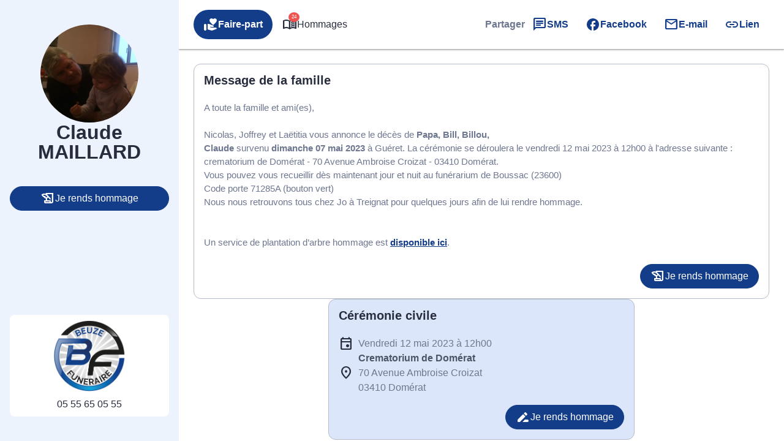

--- FILE ---
content_type: application/javascript
request_url: https://www.beuze.fr/wp-content/plugins/simpli-wp-obituary/build/blocks/common/smp-carrousel/view.js?ver=1ae4f09fcea607466b57
body_size: 737
content:
document.addEventListener("DOMContentLoaded",(function(e){const t=document.querySelectorAll(".smp-carrousel");for(const e of t)n(e);function n(e){const t=e.getAttribute("id");e.setAttribute("data-smp-carrousel-loaded","true");let n=0;const s=parseInt(e.getAttribute("data-smp-carrousel-items")),o="true"===e.getAttribute("data-smp-carrousel-automatique"),c=parseInt(e.getAttribute("data-smp-carrousel-items-desktop")),a=e.querySelectorAll(":scope .smp-carrousel__item"),i=e.querySelector(":scope .smp-carrousel__prev"),d=e.querySelector(":scope .smp-carrousel__next"),l=e.querySelectorAll(":scope .smp-carrousel__status__dot"),u=e.querySelector(":scope .smp-carrousel__slider"),m=a.length;if(!(m<2)){if(o){let v=p();h();for(const[w,y]of l.entries())y.addEventListener("click",(()=>{n=w,h(),f()}));i&&(i.addEventListener("click",(()=>{const e=window.matchMedia("only screen and (min-width: 992px)").matches;n-=1,n<=-1&&(n=m-(e?c:s)),h(),f()})),r(i)),d&&(d.addEventListener("click",(()=>{const e=window.matchMedia("only screen and (min-width: 992px)").matches;n=(n+1)%(m-((e?c:s)-1)),h(),f()})),r(d));for(const L of a)L.addEventListener("mouseenter",(()=>{clearInterval(v)})),L.addEventListener("mouseleave",(()=>{f()}));function p(){return setInterval((()=>{const e=window.matchMedia("only screen and (min-width: 992px)").matches;n=(n+1)%(m-((e?c:s)-1)),h()}),5e3)}function f(){clearInterval(v),v=p()}}else{i&&(i.addEventListener("click",(()=>{const e=window.matchMedia("only screen and (min-width: 992px)").matches;n-=1,n<=-1&&(n=m-(e?c:s)),h()})),r(i)),d&&(d.addEventListener("click",(()=>{const e=window.matchMedia("only screen and (min-width: 992px)").matches;n=(n+1)%(m-((e?c:s)-1)),h()})),r(d));for(const[E,A]of l.entries())A.addEventListener("click",(()=>{n=E,h()}))}if(t){const _=document.querySelectorAll(`[data-smp-carrousel="${t}"][data-smp-carrousel-item]`);for(const k of _)k.addEventListener("click",(()=>{n=parseInt(k.getAttribute("data-smp-carrousel-item")),h()}))}}function h(){const e=100/(window.matchMedia("only screen and (min-width: 992px)").matches?c:s)*-n+"%";u.style.transform="translateX("+e+")";for(const[e,t]of l.entries())t.classList.toggle("active",e===n)}}function r(e){e.addEventListener("keydown",(function(e){const t=e.key;"Enter"!==t&&" "!==t||(e.preventDefault(),e.stopPropagation(),this.click())}),!1)}document.addEventListener("smpCarrouselLoaded",(e=>{const t=document.querySelectorAll(".smp-carrousel");for(const e of t)"true"!==e.getAttribute("data-smp-carrousel-loaded")&&n(e)}))}));

--- FILE ---
content_type: application/javascript
request_url: https://www.beuze.fr/wp-content/plugins/simpli-wp-obituary/Widgets/CompanyWidgets/ObituariesWidget/Views/js/display-book-price.js?ver=1761832092
body_size: 587
content:
/* event listener */

$(document).ready(function () {
    document.getElementsByName("quantity")[0].addEventListener('change', calc)

    function calc() {
        var price = 39.90;
        var noBooks = document.getElementById("quantity").value;
        var total = (price * noBooks).toFixed(2);
        var total = total.toString().replace(".", ",");
        document.getElementById("total-price-book").innerHTML = translations.prixTTC + ': ' + total + '€';


        var cta = $("#shop_link_book");
        var link = atob(cta.attr("data-o"));

        var href = new URL(link);
        href.searchParams.set('quantity', noBooks);

        cta.attr('data-o', btoa(href.toString()));
    }
})
